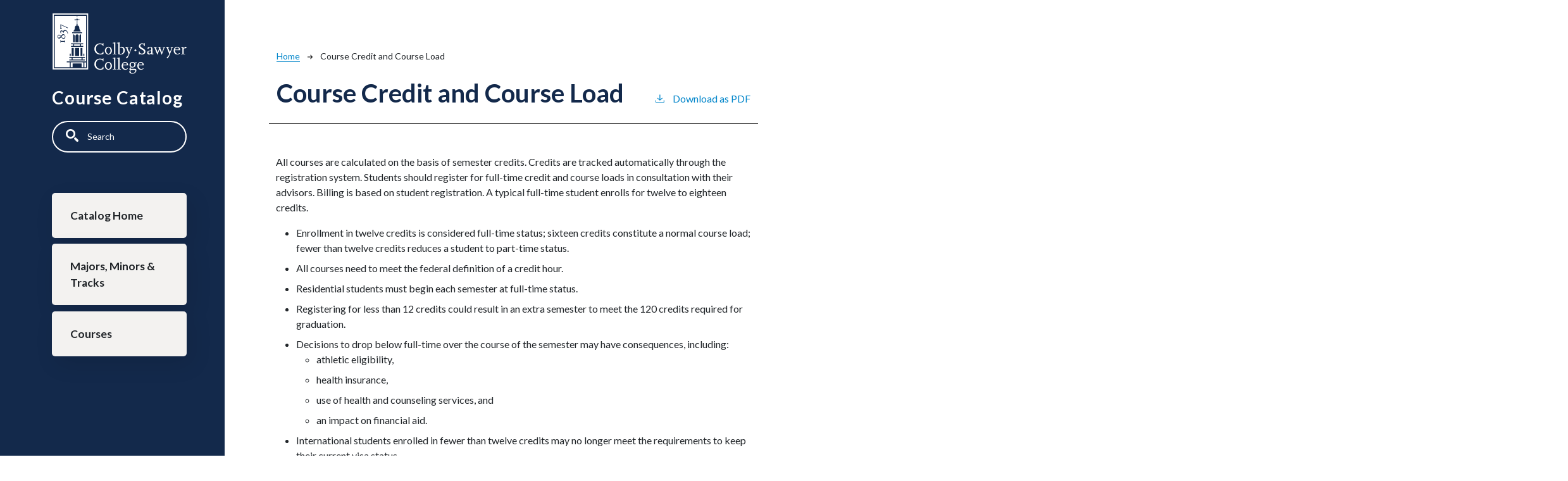

--- FILE ---
content_type: text/html; charset=UTF-8
request_url: https://catalog.colby-sawyer.edu/course-credit-and-course-load
body_size: 7429
content:
<!DOCTYPE html>
<html lang="en" dir="ltr" prefix="content: http://purl.org/rss/1.0/modules/content/  dc: http://purl.org/dc/terms/  foaf: http://xmlns.com/foaf/0.1/  og: http://ogp.me/ns#  rdfs: http://www.w3.org/2000/01/rdf-schema#  schema: http://schema.org/  sioc: http://rdfs.org/sioc/ns#  sioct: http://rdfs.org/sioc/types#  skos: http://www.w3.org/2004/02/skos/core#  xsd: http://www.w3.org/2001/XMLSchema# ">
  <head>
    <meta charset="utf-8" />
<meta name="description" content="All courses are calculated on the basis of semester credits. Credits are tracked automatically through the registration system. Students should register for..." />
<script async defer data-domain="catalog.colby-sawyer.edu" src="https://plausible.io/js/plausible.js"></script>
<script>window.plausible = window.plausible || function() { (window.plausible.q = window.plausible.q || []).push(arguments) }</script>
<meta name="Generator" content="Drupal 10 (https://www.drupal.org)" />
<meta name="MobileOptimized" content="width" />
<meta name="HandheldFriendly" content="true" />
<meta name="viewport" content="width=device-width, initial-scale=1.0" />
<link rel="icon" href="/themes/custom/colby_sawyer/images/favicon.png" type="image/vnd.microsoft.icon" />
<link rel="canonical" href="https://catalog.colby-sawyer.edu/course-credit-and-course-load" />
<link rel="shortlink" href="https://catalog.colby-sawyer.edu/node/747" />

    <title>Course Credit and Course Load | Colby-Sawyer College</title>
    <link rel="stylesheet" media="all" href="/sites/default/files/css/css_rGiBVtN_zBHicFQnXRTIyjchif8b82xKs9RezPTU87g.css?delta=0&amp;language=en&amp;theme=colby_sawyer&amp;include=eJxVjFEOQEAMRC-00i_nabpVbJSVbZG9PT4Ef_PmTYYZeZIueS4t8AdQkzmaVxULl1i7Hj1njVTgj7f1UWaBJ7zNtqRdipEGvrYVjY4qBQbNkbS539MyBKvmMkMkkxPsmThR" />
<link rel="stylesheet" media="all" href="https://fonts.googleapis.com/css2?family=Lato:ital,wght@0,300;0,400;0,700;1,300;1,400;1,700&amp;display=swap" />
<link rel="stylesheet" media="all" href="/sites/default/files/css/css_BsFGOWZcGimvZRfMmzhGDg9XbkVvwUc7tfeQNbq55Ys.css?delta=2&amp;language=en&amp;theme=colby_sawyer&amp;include=eJxVjFEOQEAMRC-00i_nabpVbJSVbZG9PT4Ef_PmTYYZeZIueS4t8AdQkzmaVxULl1i7Hj1njVTgj7f1UWaBJ7zNtqRdipEGvrYVjY4qBQbNkbS539MyBKvmMkMkkxPsmThR" />

    
              </head>
  <body class="colby-sawyer-college">
        <a href="#main-content" class="visually-hidden focusable">
      Skip to main content
    </a>
    
      <div class="dialog-off-canvas-main-canvas" data-off-canvas-main-canvas>
    
<div class="layout-container outer-course-teaser-card">
  <div class="content-wrapper">

    <header role="banner" class="site-header">
      <div class="header-container">
        <div class="row">
                              <div class="logo-wrapper">
                          <a class="logo" href="/">
                <img src="/themes/custom/colby_sawyer/images/logo.svg" alt="Colby-Sawyer College catalog"/>
              </a>
                      </div>

          <span class="header-title">Course Catalog</span>
                              <div class="site-menu">
            <div class="site-menu-wrapper">
                              <div class="row">
                  <div class="col-12">
                        <div class="region region-primary-menu">
    <div class="views-exposed-form block block-views block-views-exposed-filter-blocksearch-api-page-1" data-drupal-selector="views-exposed-form-search-api-page-1" id="block-colby-sawyer-exposedformsearch-apipage-1">
  
    
      <form action="/search" method="get" id="views-exposed-form-search-api-page-1" accept-charset="UTF-8">
  <div class="js-form-item form-item form-type-textfield js-form-type-textfield form-item-search-api-fulltext js-form-item-search-api-fulltext">
      <label for="edit-search-api-fulltext">Search</label>
        <input data-drupal-selector="edit-search-api-fulltext" type="text" id="edit-search-api-fulltext" name="search_api_fulltext" value="" size="30" maxlength="128" placeholder="Search" class="form-text" />

        </div>
<div data-drupal-selector="edit-actions" class="form-actions js-form-wrapper form-wrapper" id="edit-actions"><input data-drupal-selector="edit-submit-search-api" type="submit" id="edit-submit-search-api" value="Search" class="button js-form-submit form-submit" />
</div>


</form>

  </div>
<nav role="navigation" aria-labelledby="block-colby-sawyer-mainnavigation-menu" id="block-colby-sawyer-mainnavigation">
            
  <h2 class="visually-hidden" id="block-colby-sawyer-mainnavigation-menu">Main navigation</h2>
  

        
              <ul>
              <li>
        <a href="/" data-drupal-link-system-path="&lt;front&gt;">Catalog Home</a>
              </li>
          <li>
        <a href="/majors-minors" data-drupal-link-system-path="majors-minors">Majors, Minors &amp; Tracks</a>
              </li>
          <li>
        <a href="/classes" data-drupal-link-system-path="classes">Courses</a>
              </li>
        </ul>
  


  </nav>

  </div>

                  </div>
                </div>
                          </div>
          </div>
        </div>
      </div>
    </header>

    <main role="main" class="site-main">
            <span id="main-content" tabindex="-1"></span>
      <div class="layout-content">
        
                
          <div class="region region-content">
    <div data-drupal-messages-fallback class="hidden"></div>
<article about="/course-credit-and-course-load" class="node node--type-academic-page node--view-mode-full">
    
  
  <header class="node-header page-header-plain academic-page">
  <div class="node-header-text">
      <nav class="breadcrumb" role="navigation" aria-labelledby="system-breadcrumb">
    <h2 id="system-breadcrumb" class="visually-hidden">Breadcrumb</h2>
    <ol>
          <li>
                  <a href="/">Home</a><svg width="17" height="16" viewBox="0 0 17 16" fill="none" xmlns="http://www.w3.org/2000/svg">
  <path d="M17 8L16.448 7.36648L10.5598 0.5L9.07755 1.76703L13.5857 7.01907H0L0 8.98093H13.5857L9.07755 14.233L10.5598 15.5L16.448 8.63351L17 8Z" fill="#000"/>
</svg>
              </li>
          <li>
                  Course Credit and Course Load
              </li>
        </ol>
  </nav>

                <h1><span>Course Credit and Course Load</span>
</h1>
              <div class="pdf-link">
                <a href="/node/747/download-pdf" target="_blank" rel="nofollow" class="pdf-download-link">
  <svg width="18" height="17" viewBox="0 0 18 17" fill="none" xmlns="http://www.w3.org/2000/svg">
    <path d="M1 11.4092V15.5001H16.6818V11.4092" stroke="#000000" stroke-width="1.2"/>
    <path
      d="M8.84095 12.0909L9.2729 11.7145L13.9546 7.69988L13.0907 6.68924L9.50977 9.76297V0.5L8.17214 0.5V9.76297L4.5912 6.68924L3.72732 7.69988L8.40901 11.7145L8.84095 12.0909Z"
      fill="#000000"/>
  </svg>
  Download as PDF
</a>

      </div>

  </div>
    </header>


  <div class="academic-page-interior">
    <div class="node__content body-text-wrapper">
      
            <div class="field field--name-field-main-text field--type-text-long field--label-hidden field__item"><p>All courses are calculated on the basis of semester credits. Credits are tracked automatically through the registration system. Students should register for full-time credit and course loads in consultation with their advisors. Billing is based on student registration. A typical full-time student enrolls for twelve to eighteen credits. &nbsp;</p><ul><li>Enrollment in twelve credits is considered full-time status; sixteen credits constitute a normal course load; fewer than twelve credits reduces a student to part-time status.</li><li>All courses need to meet the federal definition of a credit hour.</li><li>Residential students must begin each semester at full-time status.</li><li>Registering for less than 12 credits could result in an extra semester to meet the 120 credits required for graduation.</li><li>Decisions to drop below full-time over the course of the semester may have consequences, including:<ul><li>athletic eligibility,</li><li>health insurance,</li><li>use of health and counseling services, and</li><li>an impact on financial aid.</li></ul></li><li>International students enrolled in fewer than twelve credits may no longer meet the requirements to keep their current visa status.</li><li>Students enrolling for more than eighteen credits will be charged for the additional credits. &nbsp;</li><li>Students taking six credits are considered half-time students and are eligible for partial federal financial aid, but no institutional financial aid.</li></ul><h3><em>Auditing Courses</em></h3><p>Auditing a course is a way to prepare for a course taken in the future or to simply take a course that you are interested in but do not wish to receive credit. A student wishing to audit a course must complete a permission form, which is located on <a href="https://testcolbysawyer.sharepoint.com/sites/myRegistrar">myRegistrar</a>.</p><ul><li>A full-time student may request to audit courses at no additional charge.</li><li>A fee for auditing a course is charged to part-time students.</li><li>Students may audit only when space is available and with the faculty member’s permission.</li><li>The faculty member will determine whether the student’s work will be evaluated, however a grade of AU is awarded, which carries no credits.</li><li>A change from audit to credit may be made at any time prior to the final date for adding courses. A fee adjustment will be made where applicable.</li><li>No changes in audit/credit status are permitted after the add/drop period. (See the Academic Calendar for specific dates.)</li></ul><h3><em>Off-Campus Coursework for Current Students</em></h3><p>A matriculated Colby-Sawyer College student may receive Colby-Sawyer College transfer credit for courses taken at other accredited institutions. To request prior approval to take courses at another institution a student must fill out the appropriate form on <a href="https://testcolbysawyer.sharepoint.com/sites/myRegistrar">myRegistrar</a>.</p><ul><li>The registrar must approve all courses prior to enrollment at another institution.</li><li>Students must earn a minimum grade of C (2.00) to receive transfer credit.</li><li>For nursing majors, the Registrar must approve all courses prior to enrollment.</li><li>Credits and grades will be recorded on the student’s transcript and calculated into the student’s GPA</li></ul><h3><em>Transfer Credits for Incoming Students</em></h3><p>Entering matriculated students who have completed work at other accredited post-secondary institutions may be eligible to receive transfer credit. The determination about specific courses for transfer will be made by the registrar in consultation with the relevant schools.</p><p>Students must request that an official transcript be sent from the institution they attended to the registrar. Transcripts must come directly from the sending institution or, if delivered by the student, the transcript must be in a sealed and stamped envelope. Once received by the registrar, the registrar may ask the student to provide course descriptions for all work completed. Students will be notified when credits are applied to their transcript.</p><ul><li>A maximum of 90 credit hours will be allowed for transfer to a baccalaureate degree program at Colby-Sawyer College. The final 30 credit hours must be Colby-Sawyer College sponsored whether taken on or off campus.</li><li>Students with a bachelor degree from an accredited liberal education based institution and a cumulative grade point average of 2.00 or higher will receive full credit for all liberal education requirements.</li><li>A maximum of 45 credits will be allowed for transfer to the associate degree program at Colby-Sawyer. The final 15 credit hours must be Colby-Sawyer College sponsored whether taken on or off campus.</li><li>A maximum of nine credit hours will be allowed for transfer to a certificate program at Colby-Sawyer. The remaining credit hours must be Colby-Sawyer College sponsored whether taken on or off campus.</li><li>Students with an associate degree from the New Hampshire Community College system and a cumulative grade point average of 2.00 or higher will receive full credit for all courses taken and passed at the other college, provided that the degree has liberal education requirements similar to those at Colby-Sawyer.</li><li>The work of students who have an associate degree with dissimilar or no liberal education requirements, do not have an associate degree or do not have a cumulative grade point average of 2.00 or higher, will be evaluated on a course-by-course basis. In such cases, credit is given for courses that have been completed with grades of C or above which are pertinent to the educational mission of Colby-Sawyer and thus have course equivalents here.</li><li>The registrar has the responsibility of making the final determination regarding transferability of individual courses.</li><li>Grades earned in courses taken before matriculation at Colby-Sawyer will not be included when computing the cumulative grade point average.</li><li>Continuing education credits (CEUs) are not accepted.</li><li>Incoming first-year Nursing students must complete all required BIO courses at Colby‐Sawyer College.</li></ul><h3><em>Graduate Transfer Credits</em></h3><p>Colby-Sawyer College will accept up to 28 graduate transfer credits to an undergraduate program, provided that these credits are within a formal articulation agreement, pending Academic Policies Committee approval of the particular program.</p><h3><em>Credit Hours</em></h3><p>Colby-Sawyer College is in compliance with the federal definition of credit hour. For each credit hour, the College requires, at a minimum, the equivalent of three hours of student academic work each week assuming a 15-week semester (student workload for shorter length terms must be increased proportionally per week to maintain required approximately 45 hours of work per credit per term). Academic work includes, but is not limited to, direct faculty instruction, online learning, laboratory work, studio work, fieldwork, performance and clinicals/internships. Student work reflects intended learning outcomes and is verified through evidence of student achievement.</p><h3><em>Colby-Sawyer College Credit and National Examinations</em></h3><p>Students who have accumulated sufficient prior knowledge of a course’s content and wish to earn credit for specific courses in the curriculum may take credit examinations. Students should take a national exam when available; however, when there is no equivalent national examination, a student may be able to take a Colby-Sawyer College program examination. National exams include the College-Level Examination Program and Excelsior.</p><ul><li>College-Level Examination Program (CLEP)<br>Students may take the general and subject examinations developed by the College Entrance Examination Board. Credit is given as follows:<ul><li>General examinations: Students will receive from four to eight credits (depending on the particular test taken) for each examination on which they score a C or better. In the case of a non-letter grade a score in the 50th percentile or higher is required. The minimum score for English composition is the 61st percentile, and the test must include the essay section.</li><li>Subject examinations: Successfully completed subject examinations will apply toward appropriate graduation requirements.</li><li>For further information about CLEP, please contact the College-Level Examination Program, Box 6600, Princeton, NJ, 08541-6600 or <a href="http://www.clep.collegeboard.org/">www.CLEP.collegeboard.org</a>.</li></ul></li><li>Excelsior College Examination Program<ul><li>Credit will be granted to students who score at the 50th percentile or higher.</li><li>For further information about Excelsior College exams, please contact Excelsior College, 7 Columbia Circle, Albany, NY, 12203-5159 or <a href="http://www.excelsior.edu/exams">www.excelsior.edu/exams</a>.</li></ul></li><li>Colby-Sawyer College Credit Examination<ul><li>The decision to allow the student to take the examination is the prerogative of the program faculty.</li><li>Group examinations may be scheduled when practical.</li><li>A Pass/Fail grade may be used only when the course does not satisfy a requirement.</li><li>The method of evaluation must be determined by the program faculty and communicated to the student prior to the administration of the examination.</li><li>Students must accept the grade assigned, which, along with the credit earned, will be recorded on their permanent transcript.</li><li>The maximum number of credits that may be earned by credit examination is sixteen.</li><li>A flat fee is required for credit examinations.</li><li>Credit examinations must be evaluated with a letter grade (A, B, C, D, F) if they are to be used as a substitute for a requirement in the major, minor or in the Liberal Education Program.</li><li>If the student receives a passing grade on the examination they will be awarded the grades of ‘CR’ on their transcript.</li><li>For program exams students may petition in writing to the appropriate school dean for the course they wish to take the exam in.</li></ul></li></ul><h3><em>Colby-Sawyer College Exemption Examinations</em></h3><p>Exemption examinations enable students to waive a prerequisite by demonstrating an appropriate level of proficiency, which allows them to move to a higher level of study.</p><ul><li>The appropriate level of proficiency is determined by the faculty member who administers the examination. No credit or grade is earned.</li><li>Students wishing to take an exemption exam may talk to their advisor and the dean of the school associated with the course they wish to be exempted from.</li></ul></div>
      
    </div>
  </div>
</article>

  </div>

      </div>
    </main>

  </div>
</div>

<footer role="contentinfo" class="site-footer">
  <div class="footer-top">
        <div class="container">
      <div class="row">
        <div class="col-6">
                                <a class="footer-logo" href="/">
              <img src="/themes/custom/colby_sawyer/images/logo.svg" alt="Colby-Sawyer College catalog"/>
            </a>
                  </div>
        <div class="col-6">
          <div class="site-footer-menu">
              <div class="region region-footer">
    <nav role="navigation" aria-labelledby="block-colby-sawyer-acolby-sawyerount-menu-menu" id="block-colby-sawyer-acolby-sawyerount-menu">
            
  <h2 class="visually-hidden" id="block-colby-sawyer-acolby-sawyerount-menu-menu">User account menu</h2>
  

        
              <ul>
              <li>
        <a href="/user/login" data-drupal-link-system-path="user/login">Staff Login</a>
              </li>
        </ul>
  


  </nav>

  </div>

          </div>
        </div>
      </div>
      <small class="footer-copyright">&copy; 2026 Colby-Sawyer College</small>
    </div>
  </div>
  <div class="container footer-bottom">
    <small class="footer-cc-link">
      <a href="https://cleancatalog.com">Course Catalog Software by Clean Catalog</a>
    </small>
  </div>
</footer>


</div>
  </div>

    
    <script type="application/json" data-drupal-selector="drupal-settings-json">{"path":{"baseUrl":"\/","pathPrefix":"","currentPath":"node\/747","currentPathIsAdmin":false,"isFront":false,"currentLanguage":"en"},"pluralDelimiter":"\u0003","suppressDeprecationErrors":true,"ajaxTrustedUrl":{"\/search":true},"user":{"uid":0,"permissionsHash":"8a2fb887b8f1a07e01c74bb3f1cbc6bc2f7aab05401b16731d762f99fdf9dd45"}}</script>
<script src="/sites/default/files/js/js_UUfxeuxhg4x6xwdWCan5pxcxVyQmdHPnmYAc7z2vC6Q.js?scope=footer&amp;delta=0&amp;language=en&amp;theme=colby_sawyer&amp;include=eJxLTjYyMDLUTy4tLsnP1UlOjk-tKEktykvMic_JzMsu1scQAakpyUjNTQXpgjMBsaIaUg"></script>

              </body>
</html>


--- FILE ---
content_type: image/svg+xml
request_url: https://catalog.colby-sawyer.edu/themes/custom/colby_sawyer/images/logo.svg
body_size: 3330
content:
<?xml version="1.0" encoding="utf-8"?>
<!-- Generator: Adobe Illustrator 22.1.0, SVG Export Plug-In . SVG Version: 6.00 Build 0)  -->
<svg version="1.1" id="Layer_1_copy" xmlns="http://www.w3.org/2000/svg" xmlns:xlink="http://www.w3.org/1999/xlink" x="0px"
	 y="0px" viewBox="0 0 792 363.1" style="enable-background:new 0 0 792 363.1;" xml:space="preserve">
<style type="text/css">
	.st0{fill:#FFFFFF;}
</style>
<g>
	<g>
		<path class="st0" d="M283.4,244.2c-19.6,0-33.9-13.7-33.9-32.4c0-18.4,14.4-32.7,32.9-32.7c6.2,0,11.1,1,16.5,3.5v-4.3h4.5v16.2
			h-4.5v-4.7c-5.8-4.3-10.1-5.9-16.2-5.9c-14.1,0-23.8,11.2-23.8,27.3c0,15.8,11,28.1,25.2,28.1c4.8,0,8.7-1.2,14.7-4.8v-6.9h4.6
			v12.6C295.4,243.2,290.2,244.2,283.4,244.2z"/>
		<path class="st0" d="M332.1,244.2c-11.5,0-20.8-10.2-20.8-22.7s9.3-22.7,20.8-22.7c11.5,0,20.8,10.2,20.8,22.7
			S343.6,244.2,332.1,244.2z M332.1,202.8c-7.1,0-12.6,8.2-12.6,18.7c0,10.5,5.5,18.7,12.6,18.7c7.1,0,12.7-8.2,12.7-18.7
			C344.9,210.9,339.3,202.8,332.1,202.8z"/>
		<path class="st0" d="M358.1,243v-3.5h7.2v-60.3H357v-2.6l13.7-3.7h1.8v66.6h7.1v3.5H358.1z"/>
		<path class="st0" d="M403.7,244.2c-4.2,0-7.7-0.6-13.3-2v-63h-8.3v-2.6l13.7-3.7h1.7v65.7c3.1,1.2,4.5,1.6,6.8,1.6
			c9.3,0,15.9-8.1,15.9-19.5c0-10.4-4.7-16.8-12.3-16.8h-6.9v-3.1c4.8-1.6,7.1-2,9.7-2c10.4,0,17.7,8.8,17.7,21.3
			C428.5,234.6,418.7,244.2,403.7,244.2z"/>
		<path class="st0" d="M469.7,203.4l-16.1,41.7c-2.2,5.7-5.7,12.5-8.8,17c-0.9,1.1-2.1,2.9-3.8,5.1l-6.2-6.4c5.2-2.9,7-4.4,10-8.2
			c2.7-3.5,3.9-5.8,6.2-11.6l-15.4-37.8h-4v-3.5h18.5v3.5h-6.8l11.5,28.1l10.6-28.1h-6.4v-3.5h14.6v3.5H469.7z"/>
		<path class="st0" d="M530.6,244.2c-6,0-9.9-1.2-14.6-4.3v3.9h-4.5v-17.1h4.5v7.5c5.8,3.9,8.4,4.8,12.6,4.8c7.6,0,12.7-4,12.7-10
			c0-5.4-3.7-9.4-14-14.7c-12-6.3-16.1-11-16.1-18.8c0-9.4,8-16.5,18.7-16.5c4.8,0,8.3,0.9,11.3,2.7v-3.4h4.4v16.3h-4.4v-6.8
			c-4.9-3.2-7.2-4.2-11-4.2c-6.5,0-10.6,3.9-10.6,9.8c0,4.8,2.8,7.6,14.6,14.5c11.9,6.8,15.3,11,15.3,18.8
			C549.5,236.6,541.3,244.2,530.6,244.2z"/>
		<path class="st0" d="M591.8,243.2c-1.2,0.4-2.6,0.7-3.3,0.7c-2.9,0-4.7-2.1-4.7-5.6c0-0.3,0-0.6,0-1c-4,4.9-7.6,6.9-12.6,6.9
			c-6.6,0-11.4-4.6-11.4-10.9c0-4.9,3.1-8.8,7.7-9.9l16.3-3.7v-10.7c0-3.8-2.9-6.6-6.7-6.6c-1.9,0-3.1,0.3-5.9,1.6v4.6l-8.5,2.5
			c-0.7-1.1-0.8-1.6-0.8-2.7c0-5.5,6.4-9.6,15-9.6c8.4,0,13.9,4.2,13.9,10.5v29.3h7.3v2.7L591.8,243.2z M583.8,223.5l-16.3,3.8v4.8
			c0,4,2.6,6.6,6.6,6.6c3,0,5.5-1.3,9.7-5V223.5z"/>
		<path class="st0" d="M661.8,203.4l-15.4,40.8h-1.9l-12.1-29.6L621,244.2h-1.9l-16.5-40.8h-4v-3.5H617v3.5h-6.6l11.1,28.1l8.6-22.3
			l-2.4-5.8h-5.4v-3.5h19.9v3.5h-6.7l11.4,28.1l10.6-28.1h-6.4v-3.5h14.6v3.5H661.8z"/>
		<path class="st0" d="M708.7,203.4l-16.1,41.7c-2.2,5.7-5.7,12.5-8.8,17c-0.9,1.1-2.1,2.9-3.8,5.1l-6.2-6.4c5.2-2.9,7-4.4,10-8.2
			c2.7-3.5,3.9-5.8,6.2-11.6l-15.4-37.8h-4v-3.5H689v3.5h-6.8l11.5,28.1l10.6-28.1h-6.4v-3.5h14.6v3.5H708.7z"/>
		<path class="st0" d="M723.6,218.6v1c0,11.9,6.3,20.2,15.3,20.2c3.8,0,6.4-0.9,11.7-4.4l1.8,3.5c-7.1,4.1-10.5,5.2-16,5.2
			c-12.1,0-20.6-9.3-20.6-22.4c0-13.3,8.7-23,20.4-23c10.3,0,17.3,7,17.3,17.3v2.6H723.6z M745.8,212.6c0-5.7-3.9-9.8-9.4-9.8
			c-6.9,0-11.8,4.7-12.6,12.1h22.1V212.6z"/>
		<path class="st0" d="M786.9,208.9c-1.9-1.8-3.2-2.7-4.2-2.7c-1.7,0-3.4,1.6-8.7,8v25.3h9.1v3.5h-23.5v-3.5h7.2v-34.2h-8.3v-2.6
			l13.7-3.7h1.7v10.6c6.8-8.7,9.3-10.8,12.7-10.8c1.1,0,2.1,0.3,2.7,0.9l2.9,2.6L786.9,208.9z"/>
		<path class="st0" d="M283.4,333c-19.6,0-33.9-13.7-33.9-32.4c0-18.4,14.4-32.7,32.9-32.7c6.2,0,11.1,1,16.5,3.5v-4.3h4.5v16.2
			h-4.5v-4.7c-5.8-4.3-10.1-5.9-16.2-5.9c-14.1,0-23.8,11.2-23.8,27.3c0,15.8,11,28.1,25.2,28.1c4.8,0,8.7-1.2,14.7-4.8v-6.9h4.6
			V329C295.4,331.9,290.2,333,283.4,333z"/>
		<path class="st0" d="M332.1,333c-11.5,0-20.8-10.2-20.8-22.7c0-12.6,9.3-22.7,20.8-22.7c11.5,0,20.8,10.2,20.8,22.7
			C353,322.8,343.6,333,332.1,333z M332.1,291.5c-7.1,0-12.6,8.2-12.6,18.7c0,10.5,5.5,18.7,12.6,18.7c7.1,0,12.7-8.2,12.7-18.7
			C344.9,299.7,339.3,291.5,332.1,291.5z"/>
		<path class="st0" d="M358.1,331.7v-3.5h7.2v-60.3H357v-2.6l13.7-3.7h1.8v66.6h7.1v3.5H358.1z"/>
		<path class="st0" d="M383.5,331.7v-3.5h7.2v-60.3h-8.4v-2.6l13.7-3.7h1.8v66.6h7.1v3.5H383.5z"/>
		<path class="st0" d="M417.9,307.4v1c0,11.9,6.3,20.2,15.3,20.2c3.8,0,6.4-1,11.7-4.4l1.8,3.5c-7.1,4.1-10.5,5.2-16,5.2
			c-12.1,0-20.6-9.3-20.6-22.4c0-13.3,8.7-23,20.4-23c10.3,0,17.3,7,17.3,17.3v2.6H417.9z M440.1,301.3c0-5.7-3.9-9.8-9.4-9.8
			c-6.9,0-11.8,4.7-12.6,12.1h22.1V301.3z"/>
		<path class="st0" d="M488.8,294.8c2.3,2.7,3,4.9,3,8.8c0,10.1-6.9,16.5-18.2,16.5c-2.9,0-3.9-0.2-6.7-1.1c-2.9,2.9-4,4.8-4,6.5
			c0,1.6,1,2.5,2.8,2.5h23.8c4.6,0,7.2,3.2,7.2,8.7c0,10.7-10.8,19.5-24.2,19.5c-8.2,0-13.3-2.7-18.5-9.6c2.1-5.1,2.9-6.5,7.4-12.2
			c-2.8-0.6-4.2-1.4-7.1-4.8c3.2-5.7,4.7-7.4,10-11.9c-5.6-3.2-8.2-7.5-8.2-13.5c0-10.2,7-16.6,17.9-16.6c3.9,0,5.2,0.4,10.4,2.9
			h6.1l6.8-1.6v6H488.8z M486.5,334.8h-21.6c-2.5,3.5-3.1,5.3-3.1,7.9c0,5.6,5.3,9.6,12.9,9.6c8.4,0,15.4-5.8,15.4-12.6
			C490.1,336.7,488.7,334.8,486.5,334.8z M474,291.1c-6.4,0-10.4,4.8-10.4,12.6c0,7.7,4,12.6,10.4,12.6c6.3,0,10.4-4.9,10.4-12.6
			C484.4,296,480.3,291.1,474,291.1z"/>
		<path class="st0" d="M510,307.4v1c0,11.9,6.3,20.2,15.3,20.2c3.8,0,6.4-1,11.7-4.4l1.8,3.5c-7.1,4.1-10.5,5.2-16,5.2
			c-12.1,0-20.6-9.3-20.6-22.4c0-13.3,8.7-23,20.4-23c10.3,0,17.3,7,17.3,17.3v2.6H510z M532.1,301.3c0-5.7-3.9-9.8-9.4-9.8
			c-6.9,0-11.8,4.7-12.6,12.1h22.1V301.3z"/>
	</g>
	
		<rect x="485.9" y="214.6" transform="matrix(0.707 -0.7072 0.7072 0.707 -11.5506 411.6052)" class="st0" width="10.2" height="10.2"/>
</g>
<g>
	<polygon class="st0" points="110.6,290.1 110.6,318.7 121.4,318.7 121.4,295.9 174.7,295.9 174.7,318.7 185.4,318.7 185.4,290.1 	
		"/>
	<rect x="191" y="290.1" class="st0" width="9.7" height="28.5"/>
	<rect x="130.6" y="184.9" class="st0" width="34.8" height="8.9"/>
	<rect x="121.7" y="264.1" class="st0" width="52.6" height="8.9"/>
	<path class="st0" d="M4.3,5v326.7h208.9V5H4.3z M206.4,324.3H11.2V12.4h195.2V324.3z"/>
	<path class="st0" d="M200.7,284.5V18.1H16.9v300.6H105v-28.5H87.8v-5.6H200.7z M185.4,239.3h5.6v13.8h-5.6V239.3z M148,21.5
		c1.2,0,2.2,1,2.2,2.2c0,1.2-1,2.2-2.2,2.2c-1.2,0-2.2-1-2.2-2.2C145.8,22.5,146.8,21.5,148,21.5z M132.3,39.2
		c0.9,0,1.6,0.7,1.8,1.5c4,0,8.5,0.1,12.7,0v-0.5c-0.6,0-1.1,0.1-1.6-0.1c0-0.3-0.5-0.3-1.2-0.2c-0.5,0.1-2.2-0.1-2.1-0.4
		c0.1-0.3-2.2,0.2-3.2-0.7c0.6,0-0.8-0.4-1.2-0.5c-1-0.2-2-1.3-2.4-1.9c0.5,0,1.1,0.3,1.7,0.4c2.9,0.6,6.4,1.1,10,1.2v-8.6h2.6v8.6
		c1.4-0.1,2.9-0.2,4.2-0.4c1.1-0.2,3.6-0.8,4,0.5c0.2,0.6-0.2,1-0.8,0.9c0-0.9-1.2-0.5-1.5,0.1c-0.1,0.3-0.4,1.3-0.2,1.5
		c0.1,0.1,1,0.1,1.2,0.1c1,0,2.2-0.1,3.2-0.1c0-0.9,0.3-1.3,1.2-1.3c1.4,0.1,2.7,1.1,4.3,1.3c0.3,0,0.8,0,0.8,0.3
		c0,0.5-0.9,0.4-1.4,0.5c-1.4,0.3-4.7,2.5-4.8-0.1c-1,0-2.1,0-3.2-0.1c-0.3,0-1,0-1.2,0.1c-0.7,0.8,1.5,3.5,1.8,1.7
		c0.6-0.1,1,0.2,0.9,0.9c-0.2,1.4-2.9,0.7-3.9,0.5c-1.4-0.2-3-0.3-4.5-0.4v17.7h-2.6V44.2c-3.6,0-7.2,0.3-10.4,1.1
		c0,0-0.8,0.4-1,0.3c-0.3-0.3,1.5-1.6,1.9-1.7c0.4-0.2,1.6-0.2,1.5-0.6c1.2-1,3.3-0.4,3.2-0.8c1.4-0.7,3.4-0.1,3.2-0.4
		c0.5-0.2,1-0.2,1.5-0.1v-0.6c-1.1,0-2.2,0.1-3.3,0.1c-3.1,0.1-6.4-0.2-9.4,0c-0.2,0.8-0.9,1.4-1.7,1.4c-1,0-1.8-0.8-1.8-1.8
		C130.5,40,131.3,39.2,132.3,39.2z M151.7,67.7c0,2-1.7,3.7-3.7,3.7c-2,0-3.7-1.7-3.7-3.7c0-2,1.7-3.7,3.7-3.7
		C150.1,64,151.7,65.7,151.7,67.7z M127.6,105.9L127.6,105.9c6.3-3.9,7.3-15.6,7.5-18.9c0-0.1,0-0.2,0-0.4c0-7.1,5.8-12.9,12.9-12.9
		c7.1,0,12.9,5.8,12.9,12.9c0,0.3,0,0.6,0,0.9c0.2,3.9,1.5,14.6,7.5,18.4h0v3.5h-40.8V105.9z M118.5,114.6h59.1v5.6h-59.1V114.6z
		 M161.6,135.9c0-0.1,0-0.2,0-0.2v-0.2h0c0.2-5,4.4-9,9.5-9V173h-9.5v-36.8C161.6,136.1,161.6,136,161.6,135.9z M138.5,135.9
		c0-0.1,0-0.2,0-0.2v-0.2h0c0.3-5,4.4-9,9.5-9c5.1,0,9.2,4,9.5,9h0v0.2c0,0.1,0,0.2,0,0.2c0,0.1,0,0.2,0,0.3V173h-19v-36.8
		C138.5,136.1,138.5,136,138.5,135.9z M134.4,135.9c0,0.1,0,0.2,0,0.3V173h-9.5v-46.5c5.1,0,9.2,4,9.5,9h0v0.2
		C134.4,135.7,134.4,135.8,134.4,135.9z M112,193.8h13v-8.9h-13v-5.6h72.1v5.6H171v8.9h13.1v5.6H112V193.8z M179.8,205.6V253h-11.7
		v-47.4H179.8z M159.9,205.6V253h-23.8v-47.4H159.9z M128,205.6V253h-11.7v-47.4H128z M105,239.3h5.6v13.8H105V239.3z M101.8,273
		h14.3v-8.9h-14.3v-5.6h92.5v5.6h-14.4v8.9h14.4v5.6h-92.5V273z M48,92.3h1.8V68.6h2.4L77.3,80c1.6,0.7,14.6,6.7,17.1,7.8l-1.6,3
		c0,0-15.5-7.6-17.5-8.5L54,72.6v19.6h5.7v3.1H48V92.3z M77.4,175.8h-2.3v-6h-23v6h-2.3V159h2.3v6.1h23V159h2.3V175.8z M75,150.4
		c-2,1.6-4.4,2.5-6.7,2.5c-3.6,0-6.9-2-10.1-5.7l-3.9-4.6l-3.9,4.5c-2.2,2.6-5.2,4.1-8.1,4.1c-5.5,0-9.9-5.3-9.9-11.9
		c0-6.1,4.2-11.1,9.3-11.1c2.7,0,5.9,1.8,8.2,4.6l2.9,3.4l4.8-5.5c3.4-3.9,5.6-5.2,8.8-5.2c7.3,0,12.8,6.1,12.8,14.4
		C79.3,145,78,148,75,150.4z M87.6,110.8c-2.4-2.9-5.7-4.5-9-4.5c-4.9,0-8.7,3.6-8.7,8.4v2.7h-2c-3.6-6.2-6.5-8.5-10.8-8.5
		c-2.9,0-5,1.8-5,4.4c0,2,0.9,3.3,4,6l-1.9,2c-3.7-3.2-5.3-6-5.3-9.8c0-4.5,3.4-8,7.8-8c3.9,0,6.3,1.9,9.5,7
		c0.4-5.6,4.5-9.2,10.8-9.2c4.9,0,8.8,2.1,12.4,6.7c1.9,2.4,3.2,4.9,3.9,7.3c0.6,1.9,0.8,3.2,1.1,6.6h-2.7
		C91.2,116.7,90.1,113.6,87.6,110.8z"/>
	<path class="st0" d="M68.4,130.4c-2.9,0-4.4,0.9-7.2,4.1l-5,5.8l3.7,4.2c2.2,2.5,5,3.7,8.3,3.7c5.3,0,8.6-3.4,8.6-8.7
		C76.9,134.1,73.5,130.4,68.4,130.4z"/>
	<path class="st0" d="M41.6,132.5c-4.1,0-6.8,2.6-6.8,6.7c0,3.9,2.6,6.7,6.4,6.7c2.5,0,4.9-1.2,6.5-3.2l3.5-4.4l-2.4-2.6
		C47.1,133.7,44.4,132.5,41.6,132.5z"/>
</g>
</svg>
